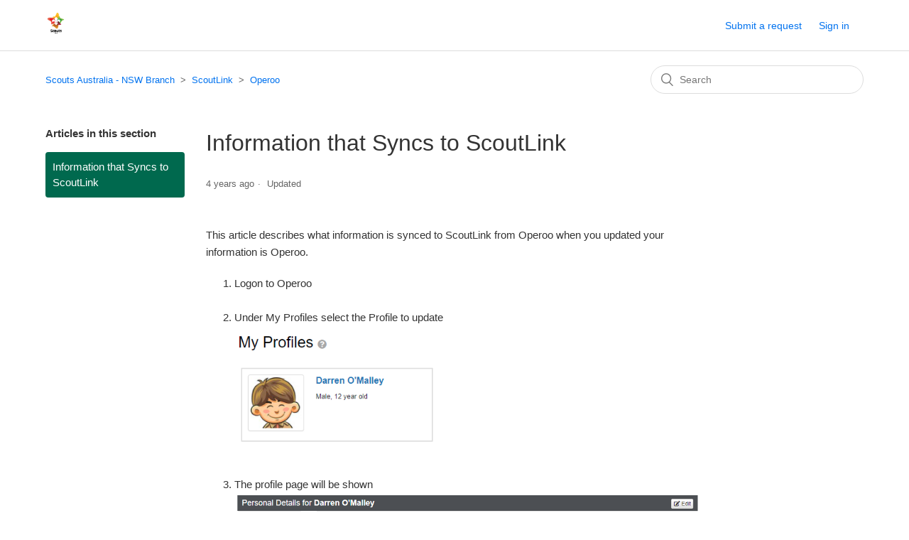

--- FILE ---
content_type: text/html; charset=utf-8
request_url: https://scoutsaustraliansw.zendesk.com/hc/en-us/articles/4409249345165-Information-that-Syncs-to-ScoutLink
body_size: 4208
content:
<!DOCTYPE html>
<html dir="ltr" lang="en-US">
<head>
  <meta charset="utf-8" />
  <!-- v26867 -->


  <title>Information that Syncs to ScoutLink &ndash; Scouts Australia - NSW Branch</title>

  <meta name="csrf-param" content="authenticity_token">
<meta name="csrf-token" content="">

  <meta name="description" content="This article describes what information is synced to ScoutLink from Operoo when you updated your information is Operoo.  Logon to Operoo ..." /><meta property="og:image" content="https://scoutsaustraliansw.zendesk.com/hc/theming_assets/01HZHATHQ0TQ3HG4DR7R1V9KCY" />
<meta property="og:type" content="website" />
<meta property="og:site_name" content="Scouts Australia - NSW Branch" />
<meta property="og:title" content="Information that Syncs to ScoutLink" />
<meta property="og:description" content="This article describes what information is synced to ScoutLink from Operoo when you updated your information is Operoo.

Logon to Operoo

Under My Profiles select the Profile to update

The profile..." />
<meta property="og:url" content="https://scoutsaustraliansw.zendesk.com/hc/en-us/articles/4409249345165-Information-that-Syncs-to-ScoutLink" />
<link rel="canonical" href="https://scoutsaustraliansw.zendesk.com/hc/en-us/articles/4409249345165-Information-that-Syncs-to-ScoutLink">
<link rel="alternate" hreflang="en-us" href="https://scoutsaustraliansw.zendesk.com/hc/en-us/articles/4409249345165-Information-that-Syncs-to-ScoutLink">
<link rel="alternate" hreflang="x-default" href="https://scoutsaustraliansw.zendesk.com/hc/en-us/articles/4409249345165-Information-that-Syncs-to-ScoutLink">

  <link rel="stylesheet" href="//static.zdassets.com/hc/assets/application-f34d73e002337ab267a13449ad9d7955.css" media="all" id="stylesheet" />
    <!-- Entypo pictograms by Daniel Bruce — www.entypo.com -->
    <link rel="stylesheet" href="//static.zdassets.com/hc/assets/theming_v1_support-e05586b61178dcde2a13a3d323525a18.css" media="all" />
  <link rel="stylesheet" type="text/css" href="/hc/theming_assets/2346435/360000774232/style.css?digest=27277852981389">

  <link rel="icon" type="image/x-icon" href="/hc/theming_assets/01HZHATJ2EPAECDW7WV6MMAN47">

    <script src="//static.zdassets.com/hc/assets/jquery-ed472032c65bb4295993684c673d706a.js"></script>
    

  <meta content="width=device-width, initial-scale=1.0" name="viewport" />

  <script type="text/javascript" src="/hc/theming_assets/2346435/360000774232/script.js?digest=27277852981389"></script>
</head>
<body class="">
  
  
  

  <header class="header">
  <div class="logo">
    <a title="Home" href="/hc/en-us">
      <img src="/hc/theming_assets/01HZHATHQ0TQ3HG4DR7R1V9KCY" alt="Scouts Australia - NSW Branch Help Center home page">
    </a>
  </div>
  <div class="nav-wrapper">
    <span class="icon-menu" tabindex="0" role="button" aria-controls="user-nav" aria-expanded="false" aria-label="Toggle navigation menu"></span>
    <nav class="user-nav" id="user-nav">
      
      <a class="submit-a-request" href="/hc/en-us/requests/new">Submit a request</a>
    </nav>
      <a class="login" data-auth-action="signin" role="button" rel="nofollow" title="Opens a dialog" href="https://scoutsaustraliansw.zendesk.com/access?brand_id=360000774232&amp;return_to=https%3A%2F%2Fscoutsaustraliansw.zendesk.com%2Fhc%2Fen-us%2Farticles%2F4409249345165-Information-that-Syncs-to-ScoutLink&amp;locale=en-us">Sign in</a>

  </div>
</header>


  <main role="main">
    <div class="container-divider"></div>
<div class="container">
  <nav class="sub-nav">
    <ol class="breadcrumbs">
  
    <li title="Scouts Australia - NSW Branch">
      
        <a href="/hc/en-us">Scouts Australia - NSW Branch</a>
      
    </li>
  
    <li title="ScoutLink">
      
        <a href="/hc/en-us/categories/360004802031-ScoutLink">ScoutLink</a>
      
    </li>
  
    <li title="Operoo">
      
        <a href="/hc/en-us/sections/4409258903949-Operoo">Operoo</a>
      
    </li>
  
</ol>

    <form role="search" class="search" data-search="" action="/hc/en-us/search" accept-charset="UTF-8" method="get"><input type="hidden" name="utf8" value="&#x2713;" autocomplete="off" /><input type="hidden" name="category" id="category" value="360004802031" autocomplete="off" />
<input type="search" name="query" id="query" placeholder="Search" aria-label="Search" /></form>
  </nav>

  <div class="article-container" id="article-container">
    <section class="article-sidebar">
      
        <section class="section-articles collapsible-sidebar">
        <h3 class="collapsible-sidebar-title sidenav-title">Articles in this section</h3>
        <ul>
          
            <li>
              <a href="/hc/en-us/articles/4409249345165-Information-that-Syncs-to-ScoutLink" class="sidenav-item current-article">Information that Syncs to ScoutLink</a>
            </li>
          
        </ul>
        
        </section>
      
    </section>

    <article class="article">
      <header class="article-header">
        <h1 title="Information that Syncs to ScoutLink" class="article-title">
          Information that Syncs to ScoutLink
          
        </h1>

        <div class="article-author">
          
          <div class="article-meta">
            

            <ul class="meta-group">
              
                <li class="meta-data"><time datetime="2021-09-16T01:41:11Z" title="2021-09-16T01:41:11Z" data-datetime="relative">September 16, 2021 01:41</time></li>
                <li class="meta-data">Updated</li>
              
            </ul>
          </div>
        </div>

        
      </header>

      <section class="article-info">
        <div class="article-content">
          <div class="article-body"><p>This article describes what information is synced to ScoutLink from Operoo when you updated your information is Operoo.</p>
<ol>
<li>Logon to Operoo<br><br></li>
<li>Under My Profiles select the Profile to update<br><img src="/hc/article_attachments/4409249456397/mceclip0.png" alt="mceclip0.png" width="293" height="180"><br><br></li>
<li>The profile page will be shown<br><img src="/hc/article_attachments/4409259204621/mceclip1.png" alt="mceclip1.png"><br><br></li>
<li>Click on the Edit button in the top righthand corner to edit the members profile.<br><img src="/hc/article_attachments/4409259270669/mceclip2.png" alt="mceclip2.png"><br><br></li>
<li>Under the Contact Details section, the following fields will be synced with ScoutLink<br><img src="/hc/article_attachments/4409332034061/mceclip1.png" alt="mceclip1.png"><br><br></li>
<li><span class="wysiwyg-color-red">Note: The sync process is generally an overnight operation, but depending on the resources of the computers at the time, may take a few days to update in ScoutLink.</span><span class="wysiwyg-color-black"><br><br></span></li>
<li><span class="wysiwyg-color-black">ScoutLink Screens<img src="/hc/article_attachments/4409332094605/mceclip2.png" alt="mceclip2.png"><br><img src="/hc/article_attachments/4409320780557/mceclip3.png" alt="mceclip3.png"><br></span></li>
</ol></div>

          <div class="article-attachments">
            <ul class="attachments">
              
            </ul>
          </div>
        </div>
      </section>

      <footer>
        <div class="article-footer">
          
          
        </div>
        
          <div class="article-votes">
            <span class="article-votes-question">Was this article helpful?</span>
            <div class="article-votes-controls" role='radiogroup'>
              <a class="button article-vote article-vote-up" data-auth-action="signin" aria-selected="false" role="radio" rel="nofollow" title="Yes" href="https://scoutsaustraliansw.zendesk.com/access?brand_id=360000774232&amp;return_to=https%3A%2F%2Fscoutsaustraliansw.zendesk.com%2Fhc%2Fen-us%2Farticles%2F4409249345165-Information-that-Syncs-to-ScoutLink"></a>
              <a class="button article-vote article-vote-down" data-auth-action="signin" aria-selected="false" role="radio" rel="nofollow" title="No" href="https://scoutsaustraliansw.zendesk.com/access?brand_id=360000774232&amp;return_to=https%3A%2F%2Fscoutsaustraliansw.zendesk.com%2Fhc%2Fen-us%2Farticles%2F4409249345165-Information-that-Syncs-to-ScoutLink"></a>
            </div>
            <small class="article-votes-count">
              <span class="article-vote-label">0 out of 1 found this helpful</span>
            </small>
          </div>
        

        <div class="article-more-questions">
          Have more questions? <a href="/hc/en-us/requests/new">Submit a request</a>
        </div>
        <div class="article-return-to-top">
          <a href="#article-container">Return to top<span class="icon-arrow-up"></span></a>
        </div>
      </footer>

      <section class="article-relatives">
        
        
      </section>
      
    </article>
  </div>
</div>

  </main>

  <footer class="footer">
  <div class="footer-inner">
    <a title="Home" href="/hc/en-us">Scouts Australia - NSW Branch</a>

    <div class="footer-language-selector">
      
    </div>
  </div>
</footer>


    <div class="powered-by-zendesk">
  <svg xmlns="http://www.w3.org/2000/svg" width="26" height="26" focusable="false" viewBox="0 0 26 26">
    <path d="M12 8.2v14.5H0zM12 3c0 3.3-2.7 6-6 6S0 6.3 0 3h12zm2 19.7c0-3.3 2.7-6 6-6s6 2.7 6 6H14zm0-5.2V3h12z"/>
  </svg>

  <a href="https://www.zendesk.com/service/help-center/?utm_source=helpcenter&utm_medium=poweredbyzendesk&utm_campaign=text&utm_content=Scouts+Australia+-+NSW+Branch" target="_blank" rel="nofollow">Powered by Zendesk</a>
</div>


  <!-- / -->

  
  <script src="//static.zdassets.com/hc/assets/en-us.bbb3d4d87d0b571a9a1b.js"></script>
  

  <script type="text/javascript">
  /*

    Greetings sourcecode lurker!

    This is for internal Zendesk and legacy usage,
    we don't support or guarantee any of these values
    so please don't build stuff on top of them.

  */

  HelpCenter = {};
  HelpCenter.account = {"subdomain":"scoutsaustraliansw","environment":"production","name":"Scouts Australia - NSW Branch"};
  HelpCenter.user = {"identifier":"da39a3ee5e6b4b0d3255bfef95601890afd80709","email":null,"name":"","role":"anonymous","avatar_url":"https://assets.zendesk.com/hc/assets/default_avatar.png","is_admin":false,"organizations":[],"groups":[]};
  HelpCenter.internal = {"asset_url":"//static.zdassets.com/hc/assets/","web_widget_asset_composer_url":"https://static.zdassets.com/ekr/snippet.js","current_session":{"locale":"en-us","csrf_token":null,"shared_csrf_token":null},"usage_tracking":{"event":"article_viewed","data":"[base64]--12c35b19cd5142194cdbc78645b2f66b0197608c","url":"https://scoutsaustraliansw.zendesk.com/hc/activity"},"current_record_id":"4409249345165","current_record_url":"/hc/en-us/articles/4409249345165-Information-that-Syncs-to-ScoutLink","current_record_title":"Information that Syncs to ScoutLink","current_text_direction":"ltr","current_brand_id":360000774232,"current_brand_name":"Scouts Australia - NSW Branch","current_brand_url":"https://scoutsaustraliansw.zendesk.com","current_brand_active":true,"current_path":"/hc/en-us/articles/4409249345165-Information-that-Syncs-to-ScoutLink","show_autocomplete_breadcrumbs":true,"user_info_changing_enabled":false,"has_user_profiles_enabled":false,"has_end_user_attachments":true,"user_aliases_enabled":false,"has_anonymous_kb_voting":false,"has_multi_language_help_center":false,"show_at_mentions":false,"embeddables_config":{"embeddables_web_widget":false,"embeddables_help_center_auth_enabled":false,"embeddables_connect_ipms":false},"answer_bot_subdomain":"static","gather_plan_state":"cancelled","has_article_verification":false,"has_gather":false,"has_ckeditor":false,"has_community_enabled":false,"has_community_badges":false,"has_community_post_content_tagging":false,"has_gather_content_tags":false,"has_guide_content_tags":false,"has_user_segments":false,"has_answer_bot_web_form_enabled":false,"has_garden_modals":false,"theming_cookie_key":"hc-da39a3ee5e6b4b0d3255bfef95601890afd80709-2-preview","is_preview":false,"has_search_settings_in_plan":true,"theming_api_version":1,"theming_settings":{"brand_color":"rgba(0, 105, 78, 1)","brand_text_color":"#FFFFFF","text_color":"#333333","link_color":"#0072EF","background_color":"#FFFFFF","heading_font":"-apple-system, BlinkMacSystemFont, 'Segoe UI', Helvetica, Arial, sans-serif","text_font":"-apple-system, BlinkMacSystemFont, 'Segoe UI', Helvetica, Arial, sans-serif","logo":"/hc/theming_assets/01HZHATHQ0TQ3HG4DR7R1V9KCY","favicon":"/hc/theming_assets/01HZHATJ2EPAECDW7WV6MMAN47","homepage_background_image":"/hc/theming_assets/01HZHATJJTDQGMGR9QV1VJP4Q4","community_background_image":"/hc/theming_assets/01HZHATJRAH7M99A4AATBKYCXT","community_image":"/hc/theming_assets/01HZHATJX53AW4TC7XQ2GGCB1Z","instant_search":true,"scoped_kb_search":true,"scoped_community_search":false,"show_recent_activity":false,"show_articles_in_section":true,"show_article_author":false,"show_article_comments":false,"show_follow_article":false,"show_recently_viewed_articles":false,"show_related_articles":false,"show_article_sharing":false,"show_follow_section":false,"show_follow_post":false,"show_post_sharing":false,"show_follow_topic":false},"has_pci_credit_card_custom_field":false,"help_center_restricted":false,"is_assuming_someone_else":false,"flash_messages":[],"user_photo_editing_enabled":true,"user_preferred_locale":"en-us","base_locale":"en-us","login_url":"https://scoutsaustraliansw.zendesk.com/access?brand_id=360000774232\u0026return_to=https%3A%2F%2Fscoutsaustraliansw.zendesk.com%2Fhc%2Fen-us%2Farticles%2F4409249345165-Information-that-Syncs-to-ScoutLink","has_alternate_templates":false,"has_custom_statuses_enabled":true,"has_hc_generative_answers_setting_enabled":true,"has_generative_search_with_zgpt_enabled":false,"has_suggested_initial_questions_enabled":false,"has_guide_service_catalog":false,"has_service_catalog_search_poc":false,"has_service_catalog_itam":false,"has_csat_reverse_2_scale_in_mobile":false,"has_knowledge_navigation":false,"has_unified_navigation":false,"has_unified_navigation_eap_access":false,"has_csat_bet365_branding":false,"version":"v26867","dev_mode":false};
</script>

  
  <script src="//static.zdassets.com/hc/assets/moment-3b62525bdab669b7b17d1a9d8b5d46b4.js"></script>
  <script src="//static.zdassets.com/hc/assets/hc_enduser-d7240b6eea31e24cbd47b3b04ab3c4c3.js"></script>
  
  
</body>
</html>